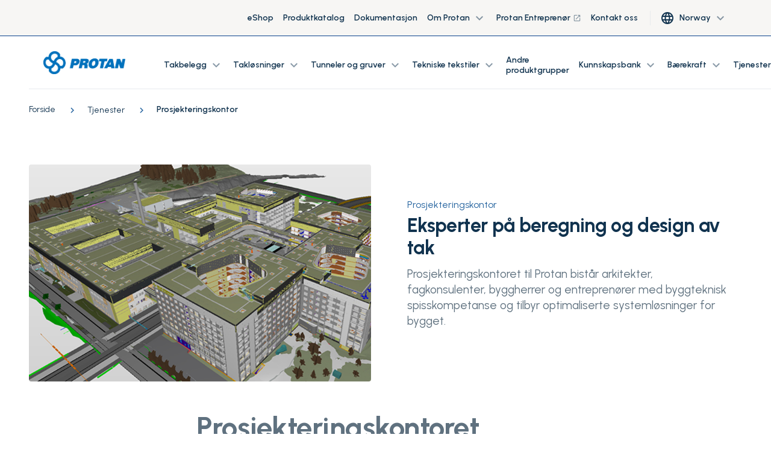

--- FILE ---
content_type: text/html; charset=utf-8
request_url: https://www.protan.no/tjenester/prosjekteringskontor/
body_size: 12146
content:

<!DOCTYPE html>
<html lang="no">
<head>
    <meta charset="utf-8" />
    <meta http-equiv="X-UA-Compatible" content="IE=10" />
    <meta name="viewport" content="width=device-width, initial-scale=1.0, user-scalable=no" />
    <title>Prosjekteringskontoret i Protan</title>

        <link rel="icon" href="/globalassets/favicon.ico" type="image/x-icon"/>

        <meta name="description" content="Prosjekteringskontoret bist&#xE5;r arkitekter, fagkonsulenter, byggherrer og entrepren&#xF8;rer med byggteknisk spisskompetanse og tilbyr systeml&#xF8;sninger for bygget." />


            <meta property="og:type" />
    
    
    <script>
!function(T,l,y){var S=T.location,k="script",D="instrumentationKey",C="ingestionendpoint",I="disableExceptionTracking",E="ai.device.",b="toLowerCase",w="crossOrigin",N="POST",e="appInsightsSDK",t=y.name||"appInsights";(y.name||T[e])&&(T[e]=t);var n=T[t]||function(d){var g=!1,f=!1,m={initialize:!0,queue:[],sv:"5",version:2,config:d};function v(e,t){var n={},a="Browser";return n[E+"id"]=a[b](),n[E+"type"]=a,n["ai.operation.name"]=S&&S.pathname||"_unknown_",n["ai.internal.sdkVersion"]="javascript:snippet_"+(m.sv||m.version),{time:function(){var e=new Date;function t(e){var t=""+e;return 1===t.length&&(t="0"+t),t}return e.getUTCFullYear()+"-"+t(1+e.getUTCMonth())+"-"+t(e.getUTCDate())+"T"+t(e.getUTCHours())+":"+t(e.getUTCMinutes())+":"+t(e.getUTCSeconds())+"."+((e.getUTCMilliseconds()/1e3).toFixed(3)+"").slice(2,5)+"Z"}(),iKey:e,name:"Microsoft.ApplicationInsights."+e.replace(/-/g,"")+"."+t,sampleRate:100,tags:n,data:{baseData:{ver:2}}}}var h=d.url||y.src;if(h){function a(e){var t,n,a,i,r,o,s,c,u,p,l;g=!0,m.queue=[],f||(f=!0,t=h,s=function(){var e={},t=d.connectionString;if(t)for(var n=t.split(";"),a=0;a<n.length;a++){var i=n[a].split("=");2===i.length&&(e[i[0][b]()]=i[1])}if(!e[C]){var r=e.endpointsuffix,o=r?e.location:null;e[C]="https://"+(o?o+".":"")+"dc."+(r||"services.visualstudio.com")}return e}(),c=s[D]||d[D]||"",u=s[C],p=u?u+"/v2/track":d.endpointUrl,(l=[]).push((n="SDK LOAD Failure: Failed to load Application Insights SDK script (See stack for details)",a=t,i=p,(o=(r=v(c,"Exception")).data).baseType="ExceptionData",o.baseData.exceptions=[{typeName:"SDKLoadFailed",message:n.replace(/\./g,"-"),hasFullStack:!1,stack:n+"\nSnippet failed to load ["+a+"] -- Telemetry is disabled\nHelp Link: https://go.microsoft.com/fwlink/?linkid=2128109\nHost: "+(S&&S.pathname||"_unknown_")+"\nEndpoint: "+i,parsedStack:[]}],r)),l.push(function(e,t,n,a){var i=v(c,"Message"),r=i.data;r.baseType="MessageData";var o=r.baseData;return o.message='AI (Internal): 99 message:"'+("SDK LOAD Failure: Failed to load Application Insights SDK script (See stack for details) ("+n+")").replace(/\"/g,"")+'"',o.properties={endpoint:a},i}(0,0,t,p)),function(e,t){if(JSON){var n=T.fetch;if(n&&!y.useXhr)n(t,{method:N,body:JSON.stringify(e),mode:"cors"});else if(XMLHttpRequest){var a=new XMLHttpRequest;a.open(N,t),a.setRequestHeader("Content-type","application/json"),a.send(JSON.stringify(e))}}}(l,p))}function i(e,t){f||setTimeout(function(){!t&&m.core||a()},500)}var e=function(){var n=l.createElement(k);n.src=h;var e=y[w];return!e&&""!==e||"undefined"==n[w]||(n[w]=e),n.onload=i,n.onerror=a,n.onreadystatechange=function(e,t){"loaded"!==n.readyState&&"complete"!==n.readyState||i(0,t)},n}();y.ld<0?l.getElementsByTagName("head")[0].appendChild(e):setTimeout(function(){l.getElementsByTagName(k)[0].parentNode.appendChild(e)},y.ld||0)}try{m.cookie=l.cookie}catch(p){}function t(e){for(;e.length;)!function(t){m[t]=function(){var e=arguments;g||m.queue.push(function(){m[t].apply(m,e)})}}(e.pop())}var n="track",r="TrackPage",o="TrackEvent";t([n+"Event",n+"PageView",n+"Exception",n+"Trace",n+"DependencyData",n+"Metric",n+"PageViewPerformance","start"+r,"stop"+r,"start"+o,"stop"+o,"addTelemetryInitializer","setAuthenticatedUserContext","clearAuthenticatedUserContext","flush"]),m.SeverityLevel={Verbose:0,Information:1,Warning:2,Error:3,Critical:4};var s=(d.extensionConfig||{}).ApplicationInsightsAnalytics||{};if(!0!==d[I]&&!0!==s[I]){var c="onerror";t(["_"+c]);var u=T[c];T[c]=function(e,t,n,a,i){var r=u&&u(e,t,n,a,i);return!0!==r&&m["_"+c]({message:e,url:t,lineNumber:n,columnNumber:a,error:i}),r},d.autoExceptionInstrumented=!0}return m}(y.cfg);function a(){y.onInit&&y.onInit(n)}(T[t]=n).queue&&0===n.queue.length?(n.queue.push(a),n.trackPageView({})):a()}(window,document,{src: "https://js.monitor.azure.com/scripts/b/ai.2.gbl.min.js", crossOrigin: "anonymous", cfg: {connectionString: 'InstrumentationKey=3a44413a-6d7f-43ab-9660-6df78d85e85e;IngestionEndpoint=https://northeurope-2.in.applicationinsights.azure.com/;LiveEndpoint=https://northeurope.livediagnostics.monitor.azure.com/;ApplicationId=939c3cb0-7d76-4fee-8ef9-48ce2ac1a28f', disableCookiesUsage: false }});
</script>

    
<link rel="stylesheet" href="/dist/css/stylesLayout.4969fc53d107979a90cc.css" media="all" />

    
<link rel="stylesheet" href="/dist/css/0.4969fc53d107979a90cc.css" media="none" onload="if(media!='all')media='all'"/>

<link rel="stylesheet" href="/dist/css/stylesVendor.4969fc53d107979a90cc.css" media="none" onload="if(media!='all')media='all'"/>

<link rel="stylesheet" href="/dist/css/stylesApp.4969fc53d107979a90cc.css" media="none" onload="if(media!='all')media='all'"/>

<link rel="stylesheet" href="/dist/css/fonts.4969fc53d107979a90cc.css" media="none" onload="if(media!='all')media='all'"/>


    <link rel="preconnect" href="https://fonts.googleapis.com">
    <link rel="preconnect" href="https://fonts.gstatic.com" crossorigin>
    <link
        rel="preload"
        href="https://fonts.googleapis.com/css2?family=Montserrat+Subrayada:wght@700&family=Urbanist:wght@400;600;700&display=swap"
        as="style"
        onload="this.onload=null;this.rel='stylesheet'">
    <noscript>
        <link
            href="https://fonts.googleapis.com/css2?family=Montserrat+Subrayada:wght@700&family=Urbanist:wght@400;600;700&display=swap"
            rel="stylesheet"
            type="text/css"
        />
    </noscript>

        <meta property="og:url" content="https://https://www.protan.no//tjenester/prosjekteringskontor/" />
        <link rel="canonical" href="https://https://www.protan.no//tjenester/prosjekteringskontor/">
    <!-- Google Tag Manager (noscript) -->
<noscript><iframe src="https://www.googletagmanager.com/ns.html?id=GTM-PRF848G"
height="0" width="0" style="display:none;visibility:hidden"></iframe></noscript>
<!-- End Google Tag Manager (noscript) -->
</head>

<body style="--scroll-offset: 0px">

  
    

    


<header id="header" class="header" ref="header" :class="{'header--filled': isScrolled || !isHero, 'header--white': isWhite, 'page--scrolled-60' : isScrolled && !hasAlertBanner, 'page--scrolled-120': isScrolled && hasAlertBanner}">
    <div class="header_secondary d-none d-md-flex">
        <div class="container-fluid">
            <ul class="header_nav header_nav--main nav">
                
<li class="header_nav-item nav-item dropdown">
<a class="nav-link" href="https://shop.protan.no/">
eShop
</a></li><li class="header_nav-item nav-item dropdown">
<a class="nav-link" href="/produkter/">
Produktkatalog
</a></li><li class="header_nav-item nav-item dropdown">
<a class="nav-link" href="/kunnskapsbank/dokumentasjon/">
Dokumentasjon
</a></li><li class="header_nav-item nav-item dropdown">

<div class="group-menu--desktop ">
    <a class="nav-link dropdown-toggle" data-toggle="dropdown" href="#" role="button" aria-expanded="false">
        Om Protan
        <span class="dropdown-toggle__icon material-icons-outlined">
            expand_more
        </span>
    </a>

    <ul class="group-menu__nav dropdown-menu">
        <li class="dropdown-item">
            
<div class="dropdown-item__div">
<a class="nav-link" href="/om-oss/">
Om oss
        <span class="nav-link__icon material-icons-outlined ml-1"></span>
</a></div><div class="dropdown-item__div">
<a class="nav-link" href="/om-oss/vare-sertifiseringer/">
V&#xE5;re sertifiseringer
</a></div><div class="dropdown-item__div">
<a class="nav-link" href="/om-oss/mot-vare-eksperter/">
M&#xF8;t v&#xE5;re eksperter
</a></div><div class="dropdown-item__div">
<a class="nav-link" href="/om-oss/historie/">
Protans historie
        <span class="nav-link__icon material-icons-outlined ml-1"></span>
</a></div><div class="dropdown-item__div">
<a class="nav-link" href="/om-oss/karriere/">
Karriere
        <span class="nav-link__icon material-icons-outlined ml-1"></span>
</a></div><div class="dropdown-item__div">
<a class="nav-link" href="/om-oss/konsernledelsen/">
Konsernledelsen
        <span class="nav-link__icon material-icons-outlined ml-1"></span>
</a></div><div class="dropdown-item__div">
<a class="nav-link" href="/om-oss/presserom/">
Presserom
        <span class="nav-link__icon material-icons-outlined ml-1"></span>
</a></div>
        </li>
        
    </ul>
    
</div>

<div class="group-menu--mobile">   
    <span class="nav-link nav-link--toggler" :class="{'is-active': nestedList === 'a886ed02-3052-4ca3-8ac4-c76439d66080'}"
          v-on:click="slideToggle('a886ed02-3052-4ca3-8ac4-c76439d66080')">
        Om Protan
        <span class="material-icons-outlined">
            expand_more
        </span>
    </span>
    <vue-slide-toggle :open="nestedList === 'a886ed02-3052-4ca3-8ac4-c76439d66080'" :duration="500" class="main_menu">
        <ul class="main-menu_list main-menu_list--nested">
            
<li class="header_nav-item nav-item dropdown">
<a class="nav-link" href="/om-oss/">
Om oss
        <span class="nav-link__icon material-icons-outlined ml-1"></span>
</a></li><li class="header_nav-item nav-item dropdown">
<a class="nav-link" href="/om-oss/vare-sertifiseringer/">
V&#xE5;re sertifiseringer
</a></li><li class="header_nav-item nav-item dropdown">
<a class="nav-link" href="/om-oss/mot-vare-eksperter/">
M&#xF8;t v&#xE5;re eksperter
</a></li><li class="header_nav-item nav-item dropdown">
<a class="nav-link" href="/om-oss/historie/">
Protans historie
        <span class="nav-link__icon material-icons-outlined ml-1"></span>
</a></li><li class="header_nav-item nav-item dropdown">
<a class="nav-link" href="/om-oss/karriere/">
Karriere
        <span class="nav-link__icon material-icons-outlined ml-1"></span>
</a></li><li class="header_nav-item nav-item dropdown">
<a class="nav-link" href="/om-oss/konsernledelsen/">
Konsernledelsen
        <span class="nav-link__icon material-icons-outlined ml-1"></span>
</a></li><li class="header_nav-item nav-item dropdown">
<a class="nav-link" href="/om-oss/presserom/">
Presserom
        <span class="nav-link__icon material-icons-outlined ml-1"></span>
</a></li>
        </ul>
    </vue-slide-toggle>

</div>
</li><li class="header_nav-item nav-item dropdown">
<a class="nav-link" href="https://www.protanentreprenor.no/">
Protan Entrepren&#xF8;r
        <span class="nav-link__icon material-icons-outlined ml-1">launch</span>
</a></li><li class="header_nav-item nav-item dropdown">
<a class="nav-link" href="/kontakt/">
Kontakt oss
        <span class="nav-link__icon material-icons-outlined ml-1"></span>
</a></li>
                
                    <li class="nav-item header__lang d-none d-lg-block">
                        <button type="button" class="btn nav-item_dropdown dropdown-toggle" data-toggle="dropdown" aria-haspopup="true" aria-expanded="false">
                            <span class="header_nav__icon material-icons-outlined">language</span>
                            <span class="ml-2">Norway</span>
                            <span class="dropdown-toggle__icon material-icons-outlined">
                                expand_more
                            </span>
                        </button>
                           <ul class="dropdown-menu">
                                   <li class="dropdown-item">
                                       <a class="nav-link" href="https://www.protan.com/services/project-design-office/">
                                           International
                                       </a>
                                   </li>
                                   <li class="dropdown-item">
                                       <a class="nav-link" href="/tjenester/prosjekteringskontor/">
                                           Norway
                                       </a>
                                   </li>
                                   <li class="dropdown-item">
                                       <a class="nav-link" href="https://www.protan.se/tjanster/prosjekteringskontor/">
                                           Sweden
                                       </a>
                                   </li>
                                   <li class="dropdown-item">
                                       <a class="nav-link" href="https://www.protan.pl/uslugi/biuro-projektowe/">
                                           Poland
                                       </a>
                                   </li>
                                   <li class="dropdown-item">
                                       <a class="nav-link" href="https://www.protan.es/">
                                           Spain
                                       </a>
                                   </li>
                                   <li class="dropdown-item">
                                       <a class="nav-link" href="https://www.protan.co.uk/services/project-design-office/">
                                           United Kingdom
                                       </a>
                                   </li>
                                   <li class="dropdown-item">
                                       <a class="nav-link" href="https://www.protan.de/dienstleitungen/buro-fur-projektdesign/">
                                           Germany
                                       </a>
                                   </li>
                                   <li class="dropdown-item">
                                       <a class="nav-link" href="https://www.protan.fi/">
                                           Finland
                                       </a>
                                   </li>
                                   <li class="dropdown-item">
                                       <a class="nav-link" href="https://www.protan.lt/">
                                           Lithuania
                                       </a>
                                   </li>
                                   <li class="dropdown-item">
                                       <a class="nav-link" href="https://www.protan-slovakia.sk/">
                                           Slovakia
                                       </a>
                                   </li>
                                   <li class="dropdown-item">
                                       <a class="nav-link" href="https://www.protantr.com/hizmetlerimiz/proje-tasarim-ofisi/">
                                           Turkey
                                       </a>
                                   </li>
                                   <li class="dropdown-item">
                                       <a class="nav-link" href="https://www.protan.dk/tjenester/projekt-design-kontor/">
                                           Denmark
                                       </a>
                                   </li>
                                   <li class="dropdown-item">
                                       <a class="nav-link" href="https://www.protan-hungary.hu/Szolgaltatasaink/projekttervezo-iroda/">
                                           Hungary
                                       </a>
                                   </li>
                           </ul>
                    </li>
            </ul>
        </div>
    </div>

    <div class="header_container container-fluid">

        <a href="/" class="header_logo">
            <img class="header_logo-image inject-me" src="/globalassets/protan-logo_update.png" alt="Protan logo" loading="lazy"/>
        </a>

        <ul class="header_nav header_nav--main nav d-none d-lg-flex">
            
<li class="header_nav-item nav-item dropdown">

<div class="group-menu--desktop ">
    <a class="nav-link dropdown-toggle" data-toggle="dropdown" href="#" role="button" aria-expanded="false">
        Takbelegg
        <span class="dropdown-toggle__icon material-icons-outlined">
            expand_more
        </span>
    </a>

    <ul class="group-menu__nav dropdown-menu">
        <li class="dropdown-item">
            
<div class="dropdown-item__div">
<a class="nav-link" href="/takbelegg/">
Utforsk v&#xE5;re takbelegg
</a></div><div class="dropdown-item__div">
<a class="nav-link" href="/takbelegg/pvc-takbelegg/">
PVC takbelegg og membraner
</a></div><div class="dropdown-item__div">
<a class="nav-link" href="/takbelegg/tpo-takbelegg/">
FPO/TPO takbelegg
</a></div><div class="dropdown-item__div">
<a class="nav-link" href="/takbelegg/atb-takbelegg/">
ATB takbelegg
</a></div>
        </li>
        
    </ul>
    
</div>

<div class="group-menu--mobile">   
    <span class="nav-link nav-link--toggler" :class="{'is-active': nestedList === 'ec753869-d2e0-47ee-8837-49ade159ad7a'}"
          v-on:click="slideToggle('ec753869-d2e0-47ee-8837-49ade159ad7a')">
        Takbelegg
        <span class="material-icons-outlined">
            expand_more
        </span>
    </span>
    <vue-slide-toggle :open="nestedList === 'ec753869-d2e0-47ee-8837-49ade159ad7a'" :duration="500" class="main_menu">
        <ul class="main-menu_list main-menu_list--nested">
            
<li class="header_nav-item nav-item dropdown">
<a class="nav-link" href="/takbelegg/">
Utforsk v&#xE5;re takbelegg
</a></li><li class="header_nav-item nav-item dropdown">
<a class="nav-link" href="/takbelegg/pvc-takbelegg/">
PVC takbelegg og membraner
</a></li><li class="header_nav-item nav-item dropdown">
<a class="nav-link" href="/takbelegg/tpo-takbelegg/">
FPO/TPO takbelegg
</a></li><li class="header_nav-item nav-item dropdown">
<a class="nav-link" href="/takbelegg/atb-takbelegg/">
ATB takbelegg
</a></li>
        </ul>
    </vue-slide-toggle>

</div>
</li><li class="header_nav-item nav-item dropdown">

<div class="group-menu--desktop ">
    <a class="nav-link dropdown-toggle" data-toggle="dropdown" href="#" role="button" aria-expanded="false">
        Takl&#xF8;sninger
        <span class="dropdown-toggle__icon material-icons-outlined">
            expand_more
        </span>
    </a>

    <ul class="group-menu__nav dropdown-menu">
        <li class="dropdown-item">
            
<div class="dropdown-item__div">
<a class="nav-link" href="/taklosninger/">
Utforsk takl&#xF8;sninger
</a></div><div class="dropdown-item__div">
<a class="nav-link" href="/taklosninger/eksponerte-tak/">
Eksponerte tak
</a></div><div class="dropdown-item__div">
<a class="nav-link" href="/taklosninger/gronne-tak/">
Gr&#xF8;nne tak
</a></div><div class="dropdown-item__div">
<a class="nav-link" href="/taklosninger/overvannshandtering/">
Overvannsh&#xE5;ndtering
</a></div><div class="dropdown-item__div">
<a class="nav-link" href="/taklosninger/cool-roof/">
Cool Roof
</a></div><div class="dropdown-item__div">
<a class="nav-link" href="/taklosninger/solar-roof/">
Solar Roof
</a></div><div class="dropdown-item__div">
<a class="nav-link" href="/taklosninger/vakuumtak/">
Vakuumtak
</a></div><div class="dropdown-item__div">
<a class="nav-link" href="/taklosninger/ballasterte-tak/">
Ballasterte tak
</a></div><div class="dropdown-item__div">
<a class="nav-link" href="/taklosninger/designtak/">
Designtak
</a></div><div class="dropdown-item__div">
<a class="nav-link" href="/taklosninger/radonsperre/">
Radonmembran
</a></div><div class="dropdown-item__div">
<a class="nav-link" href="/taklosninger/rehabilitering/">
Rehabilitering
</a></div><div class="dropdown-item__div">
<a class="nav-link" href="/referanseprosjekter-tak/">
Referanseprosjekt
</a></div>
        </li>
        
    </ul>
    
</div>

<div class="group-menu--mobile">   
    <span class="nav-link nav-link--toggler" :class="{'is-active': nestedList === '7a942184-e1f6-4a89-8635-a30777fac55c'}"
          v-on:click="slideToggle('7a942184-e1f6-4a89-8635-a30777fac55c')">
        Takl&#xF8;sninger
        <span class="material-icons-outlined">
            expand_more
        </span>
    </span>
    <vue-slide-toggle :open="nestedList === '7a942184-e1f6-4a89-8635-a30777fac55c'" :duration="500" class="main_menu">
        <ul class="main-menu_list main-menu_list--nested">
            
<li class="header_nav-item nav-item dropdown">
<a class="nav-link" href="/taklosninger/">
Utforsk takl&#xF8;sninger
</a></li><li class="header_nav-item nav-item dropdown">
<a class="nav-link" href="/taklosninger/eksponerte-tak/">
Eksponerte tak
</a></li><li class="header_nav-item nav-item dropdown">
<a class="nav-link" href="/taklosninger/gronne-tak/">
Gr&#xF8;nne tak
</a></li><li class="header_nav-item nav-item dropdown">
<a class="nav-link" href="/taklosninger/overvannshandtering/">
Overvannsh&#xE5;ndtering
</a></li><li class="header_nav-item nav-item dropdown">
<a class="nav-link" href="/taklosninger/cool-roof/">
Cool Roof
</a></li><li class="header_nav-item nav-item dropdown">
<a class="nav-link" href="/taklosninger/solar-roof/">
Solar Roof
</a></li><li class="header_nav-item nav-item dropdown">
<a class="nav-link" href="/taklosninger/vakuumtak/">
Vakuumtak
</a></li><li class="header_nav-item nav-item dropdown">
<a class="nav-link" href="/taklosninger/ballasterte-tak/">
Ballasterte tak
</a></li><li class="header_nav-item nav-item dropdown">
<a class="nav-link" href="/taklosninger/designtak/">
Designtak
</a></li><li class="header_nav-item nav-item dropdown">
<a class="nav-link" href="/taklosninger/radonsperre/">
Radonmembran
</a></li><li class="header_nav-item nav-item dropdown">
<a class="nav-link" href="/taklosninger/rehabilitering/">
Rehabilitering
</a></li><li class="header_nav-item nav-item dropdown">
<a class="nav-link" href="/referanseprosjekter-tak/">
Referanseprosjekt
</a></li>
        </ul>
    </vue-slide-toggle>

</div>
</li><li class="header_nav-item nav-item dropdown">

<div class="group-menu--desktop ">
    <a class="nav-link dropdown-toggle" data-toggle="dropdown" href="#" role="button" aria-expanded="false">
        Tunneler og gruver
        <span class="dropdown-toggle__icon material-icons-outlined">
            expand_more
        </span>
    </a>

    <ul class="group-menu__nav dropdown-menu">
        <li class="dropdown-item">
            
<div class="dropdown-item__div">
<a class="nav-link" href="/gruver-og-tunneler/">
Utforsk Tunneler og gruver
</a></div><div class="dropdown-item__div">
<a class="nav-link" href="/gruver-og-tunneler/ventiflex-ventilasjonssystemer/">
Ventilasjonssystemer
</a></div><div class="dropdown-item__div">
<a class="nav-link" href="/gruver-og-tunneler/infraplan-vannsikringssystem/">
Vannsikringssystem
</a></div><div class="dropdown-item__div">
<a class="nav-link" href="/referanseprosjekter-tunneler-og-gruver/">
Referanseprosjekter
</a></div>
        </li>
        
    </ul>
    
</div>

<div class="group-menu--mobile">   
    <span class="nav-link nav-link--toggler" :class="{'is-active': nestedList === 'f9212a96-3d9d-4c67-a4b0-3626d4bdeb37'}"
          v-on:click="slideToggle('f9212a96-3d9d-4c67-a4b0-3626d4bdeb37')">
        Tunneler og gruver
        <span class="material-icons-outlined">
            expand_more
        </span>
    </span>
    <vue-slide-toggle :open="nestedList === 'f9212a96-3d9d-4c67-a4b0-3626d4bdeb37'" :duration="500" class="main_menu">
        <ul class="main-menu_list main-menu_list--nested">
            
<li class="header_nav-item nav-item dropdown">
<a class="nav-link" href="/gruver-og-tunneler/">
Utforsk Tunneler og gruver
</a></li><li class="header_nav-item nav-item dropdown">
<a class="nav-link" href="/gruver-og-tunneler/ventiflex-ventilasjonssystemer/">
Ventilasjonssystemer
</a></li><li class="header_nav-item nav-item dropdown">
<a class="nav-link" href="/gruver-og-tunneler/infraplan-vannsikringssystem/">
Vannsikringssystem
</a></li><li class="header_nav-item nav-item dropdown">
<a class="nav-link" href="/referanseprosjekter-tunneler-og-gruver/">
Referanseprosjekter
</a></li>
        </ul>
    </vue-slide-toggle>

</div>
</li><li class="header_nav-item nav-item dropdown">

<div class="group-menu--desktop ">
    <a class="nav-link dropdown-toggle" data-toggle="dropdown" href="#" role="button" aria-expanded="false">
        Tekniske tekstiler
        <span class="dropdown-toggle__icon material-icons-outlined">
            expand_more
        </span>
    </a>

    <ul class="group-menu__nav dropdown-menu">
        <li class="dropdown-item">
            
<div class="dropdown-item__div">
<a class="nav-link" href="/tekniske-tekstiler/">
Utforsk Tekniske tekstiler
</a></div><div class="dropdown-item__div">
<a class="nav-link" href="/produkter/tekniske-tekstiler/">
PVC-tekstiler
</a></div><div class="dropdown-item__div">
<a class="nav-link" href="/tekniske-tekstiler/bruksomrader/skreddersydd/">
Konfeksjonering PVC-membraner
</a></div><div class="dropdown-item__div">
<a class="nav-link" href="/referanseprosjekter-tekniske-tekstiler/">
Referanseprosjekter
</a></div>
        </li>
        
    </ul>
    
</div>

<div class="group-menu--mobile">   
    <span class="nav-link nav-link--toggler" :class="{'is-active': nestedList === 'f0762c70-63ac-4b51-8810-bba0d75b5d01'}"
          v-on:click="slideToggle('f0762c70-63ac-4b51-8810-bba0d75b5d01')">
        Tekniske tekstiler
        <span class="material-icons-outlined">
            expand_more
        </span>
    </span>
    <vue-slide-toggle :open="nestedList === 'f0762c70-63ac-4b51-8810-bba0d75b5d01'" :duration="500" class="main_menu">
        <ul class="main-menu_list main-menu_list--nested">
            
<li class="header_nav-item nav-item dropdown">
<a class="nav-link" href="/tekniske-tekstiler/">
Utforsk Tekniske tekstiler
</a></li><li class="header_nav-item nav-item dropdown">
<a class="nav-link" href="/produkter/tekniske-tekstiler/">
PVC-tekstiler
</a></li><li class="header_nav-item nav-item dropdown">
<a class="nav-link" href="/tekniske-tekstiler/bruksomrader/skreddersydd/">
Konfeksjonering PVC-membraner
</a></li><li class="header_nav-item nav-item dropdown">
<a class="nav-link" href="/referanseprosjekter-tekniske-tekstiler/">
Referanseprosjekter
</a></li>
        </ul>
    </vue-slide-toggle>

</div>
</li><li class="header_nav-item nav-item dropdown">
<a class="nav-link" href="/andre-produktgrupper/">
Andre produktgrupper
</a></li><li class="header_nav-item nav-item dropdown">

<div class="group-menu--desktop ">
    <a class="nav-link dropdown-toggle" data-toggle="dropdown" href="#" role="button" aria-expanded="false">
        Kunnskapsbank
        <span class="dropdown-toggle__icon material-icons-outlined">
            expand_more
        </span>
    </a>

    <ul class="group-menu__nav dropdown-menu">
        <li class="dropdown-item">
            
<div class="dropdown-item__div">
<a class="nav-link" href="/kunnskapsbank/">
Utforsk v&#xE5;r kunnskapsbank
</a></div><div class="dropdown-item__div">
<a class="nav-link" href="/kunnskapsbank/arkitekt-ressurser/">
For arkitekten
</a></div><div class="dropdown-item__div">
<a class="nav-link" href="/kunnskapsbank/tekniske-tegninger/">
Tekniske tegninger
</a></div><div class="dropdown-item__div">
<a class="nav-link" href="/kunnskapsbank/dokumentasjon/">
Dokumentasjon
</a></div><div class="dropdown-item__div">
<a class="nav-link" href="/kunnskapsbank/protans-laboratorier/">
Protans laboratorier
</a></div><div class="dropdown-item__div">
<a class="nav-link" href="/kunnskapsbank/research-and-development-hos-protan/">
R&amp;D hos Protan
</a></div><div class="dropdown-item__div">
<a class="nav-link" href="/kunnskapsbank/seminarer/">
Seminarer
</a></div><div class="dropdown-item__div">
<a class="nav-link" href="/kunnskapsbank/takskolen/">
Takskolen
</a></div>
        </li>
        
    </ul>
    
</div>

<div class="group-menu--mobile">   
    <span class="nav-link nav-link--toggler" :class="{'is-active': nestedList === '8e0ceefb-1a65-4941-bf4b-11773b562137'}"
          v-on:click="slideToggle('8e0ceefb-1a65-4941-bf4b-11773b562137')">
        Kunnskapsbank
        <span class="material-icons-outlined">
            expand_more
        </span>
    </span>
    <vue-slide-toggle :open="nestedList === '8e0ceefb-1a65-4941-bf4b-11773b562137'" :duration="500" class="main_menu">
        <ul class="main-menu_list main-menu_list--nested">
            
<li class="header_nav-item nav-item dropdown">
<a class="nav-link" href="/kunnskapsbank/">
Utforsk v&#xE5;r kunnskapsbank
</a></li><li class="header_nav-item nav-item dropdown">
<a class="nav-link" href="/kunnskapsbank/arkitekt-ressurser/">
For arkitekten
</a></li><li class="header_nav-item nav-item dropdown">
<a class="nav-link" href="/kunnskapsbank/tekniske-tegninger/">
Tekniske tegninger
</a></li><li class="header_nav-item nav-item dropdown">
<a class="nav-link" href="/kunnskapsbank/dokumentasjon/">
Dokumentasjon
</a></li><li class="header_nav-item nav-item dropdown">
<a class="nav-link" href="/kunnskapsbank/protans-laboratorier/">
Protans laboratorier
</a></li><li class="header_nav-item nav-item dropdown">
<a class="nav-link" href="/kunnskapsbank/research-and-development-hos-protan/">
R&amp;D hos Protan
</a></li><li class="header_nav-item nav-item dropdown">
<a class="nav-link" href="/kunnskapsbank/seminarer/">
Seminarer
</a></li><li class="header_nav-item nav-item dropdown">
<a class="nav-link" href="/kunnskapsbank/takskolen/">
Takskolen
</a></li>
        </ul>
    </vue-slide-toggle>

</div>
</li><li class="header_nav-item nav-item dropdown">

<div class="group-menu--desktop ">
    <a class="nav-link dropdown-toggle" data-toggle="dropdown" href="#" role="button" aria-expanded="false">
        B&#xE6;rekraft
        <span class="dropdown-toggle__icon material-icons-outlined">
            expand_more
        </span>
    </a>

    <ul class="group-menu__nav dropdown-menu">
        <li class="dropdown-item">
            
<div class="dropdown-item__div">
<a class="nav-link" href="/barekraft/">
Om b&#xE6;rekraft i Protan
</a></div><div class="dropdown-item__div">
<a class="nav-link" href="/barekraft/procycle/">
PROcycle - retur av avfall
</a></div><div class="dropdown-item__div">
<a class="nav-link" href="/barekraft/klima-og-miljo/">
Klima og milj&#xF8;
</a></div><div class="dropdown-item__div">
<a class="nav-link" href="/barekraft/breeam-nor/">
BREEAM-NOR
</a></div><div class="dropdown-item__div">
<a class="nav-link" href="/om-oss/etiske-retningslinjer/">
Etiske retningslinjer
</a></div><div class="dropdown-item__div">
<a class="nav-link" href="/om-oss/hms/">
Helse, milj&#xF8; og sikkerhet
</a></div><div class="dropdown-item__div">
<a class="nav-link" href="/om-oss/mangfold/">
Mangfold, likestilling og inkludering
</a></div><div class="dropdown-item__div">
<a class="nav-link" href="/barekraft/apenhetsloven/">
Menneskerettigheter og ansvarlig innkj&#xF8;p
</a></div>
        </li>
        
    </ul>
    
</div>

<div class="group-menu--mobile">   
    <span class="nav-link nav-link--toggler" :class="{'is-active': nestedList === 'e2d6b887-a919-4684-9b0d-8cc564c9c77e'}"
          v-on:click="slideToggle('e2d6b887-a919-4684-9b0d-8cc564c9c77e')">
        B&#xE6;rekraft
        <span class="material-icons-outlined">
            expand_more
        </span>
    </span>
    <vue-slide-toggle :open="nestedList === 'e2d6b887-a919-4684-9b0d-8cc564c9c77e'" :duration="500" class="main_menu">
        <ul class="main-menu_list main-menu_list--nested">
            
<li class="header_nav-item nav-item dropdown">
<a class="nav-link" href="/barekraft/">
Om b&#xE6;rekraft i Protan
</a></li><li class="header_nav-item nav-item dropdown">
<a class="nav-link" href="/barekraft/procycle/">
PROcycle - retur av avfall
</a></li><li class="header_nav-item nav-item dropdown">
<a class="nav-link" href="/barekraft/klima-og-miljo/">
Klima og milj&#xF8;
</a></li><li class="header_nav-item nav-item dropdown">
<a class="nav-link" href="/barekraft/breeam-nor/">
BREEAM-NOR
</a></li><li class="header_nav-item nav-item dropdown">
<a class="nav-link" href="/om-oss/etiske-retningslinjer/">
Etiske retningslinjer
</a></li><li class="header_nav-item nav-item dropdown">
<a class="nav-link" href="/om-oss/hms/">
Helse, milj&#xF8; og sikkerhet
</a></li><li class="header_nav-item nav-item dropdown">
<a class="nav-link" href="/om-oss/mangfold/">
Mangfold, likestilling og inkludering
</a></li><li class="header_nav-item nav-item dropdown">
<a class="nav-link" href="/barekraft/apenhetsloven/">
Menneskerettigheter og ansvarlig innkj&#xF8;p
</a></li>
        </ul>
    </vue-slide-toggle>

</div>
</li><li class="header_nav-item nav-item dropdown">

<div class="group-menu--desktop ">
    <a class="nav-link dropdown-toggle" data-toggle="dropdown" href="#" role="button" aria-expanded="false">
        Tjenester
        <span class="dropdown-toggle__icon material-icons-outlined">
            expand_more
        </span>
    </a>

    <ul class="group-menu__nav dropdown-menu">
        <li class="dropdown-item">
            
<div class="dropdown-item__div">
<a class="nav-link" href="/tjenester/">
V&#xE5;re tjenester 
</a></div><div class="dropdown-item__div">
<a class="nav-link" href="/tjenester/takforvaltning/">
Takforvaltning
</a></div><div class="dropdown-item__div">
<a class="nav-link" href="/tjenester/prosjekteringskontor/">
Prosjekteringskontor
</a></div><div class="dropdown-item__div">
<a class="nav-link" href="/tjenester/finn-taktekker/">
Finn takentrepren&#xF8;r
</a></div><div class="dropdown-item__div">
<a class="nav-link" href="/tjenester/finn-distributor/">
Finn distribut&#xF8;r
</a></div>
        </li>
        
    </ul>
    
</div>

<div class="group-menu--mobile">   
    <span class="nav-link nav-link--toggler" :class="{'is-active': nestedList === '199c18a5-f808-46cb-96c4-d82bdf40edee'}"
          v-on:click="slideToggle('199c18a5-f808-46cb-96c4-d82bdf40edee')">
        Tjenester
        <span class="material-icons-outlined">
            expand_more
        </span>
    </span>
    <vue-slide-toggle :open="nestedList === '199c18a5-f808-46cb-96c4-d82bdf40edee'" :duration="500" class="main_menu">
        <ul class="main-menu_list main-menu_list--nested">
            
<li class="header_nav-item nav-item dropdown">
<a class="nav-link" href="/tjenester/">
V&#xE5;re tjenester 
</a></li><li class="header_nav-item nav-item dropdown">
<a class="nav-link" href="/tjenester/takforvaltning/">
Takforvaltning
</a></li><li class="header_nav-item nav-item dropdown">
<a class="nav-link" href="/tjenester/prosjekteringskontor/">
Prosjekteringskontor
</a></li><li class="header_nav-item nav-item dropdown">
<a class="nav-link" href="/tjenester/finn-taktekker/">
Finn takentrepren&#xF8;r
</a></li><li class="header_nav-item nav-item dropdown">
<a class="nav-link" href="/tjenester/finn-distributor/">
Finn distribut&#xF8;r
</a></li>
        </ul>
    </vue-slide-toggle>

</div>
</li>

            <li class="nav-item header_search" :class="{'active': isSearchOpen}">
                <div class="header_search-panel">
                    <input type="text" v-model="query" class="form-control header_search-input"
                           v-on:keyup.enter="searchProducts('/sok/')" ref="searchInput1">
                    <button class="header_search-btn" v-on:click="searchProducts('/sok/')">
                        <span class="header_search-icon  material-icons-outlined">search</span>
                    </button>
                </div>
                <button class="header_search-toggle" v-on:click="searchToggle()">
                    <span class="header_nav__icon material-icons-outlined">search</span>
                </button>
            </li>
        </ul>


        <ul class="header_nav header_nav--user nav" :class="{'header_nav--search': isSearchOpen}">

            <li class="nav-item header_search d-lg-none" :class="{'active': isSearchOpen}">
                <div class="header_search-panel">
                    <input type="text" v-model="query" class="form-control header_search-input"
                           v-on:keyup.enter="searchProducts('/sok/')" ref="searchInput2">
                    <button class="header_search-btn" v-on:click="searchProducts('/sok/')">
                        <span class="header_search-icon header_nav__icon material-icons-outlined">search</span>
                    </button>
                </div>
                <button class="header_search-toggle" v-on:click="searchToggle()">
                    <span v-if="!isSearchOpen" class="header_search-icon header_nav__icon material-icons-outlined">search</span>
                </button>
            </li>
        </ul>


        <div class="main-menu_nav d-lg-none">
            <div class="main-menu_toggler hamburger" :class="{'is-active': isOpen}" v-on:click="toggleMenu">
                <div class="hamburger-box">
                    <div class="hamburger-inner"></div>
                </div>
            </div>
            <div class="main-menu" :class="{'is-active': isOpen}">
                <div class="main-menu_scrolling-box">
                    <div class="container-fluid d-flex flex-column">
                        <ul class="main-menu_list main-menu_list--area">
                            
<li class="main-menu_list-item">

<div class="group-menu--desktop ">
    <a class="nav-link dropdown-toggle" data-toggle="dropdown" href="#" role="button" aria-expanded="false">
        Takbelegg
        <span class="dropdown-toggle__icon material-icons-outlined">
            expand_more
        </span>
    </a>

    <ul class="group-menu__nav dropdown-menu">
        <li class="dropdown-item">
            
<div class="dropdown-item__div">
<a class="nav-link" href="/takbelegg/">
Utforsk v&#xE5;re takbelegg
</a></div><div class="dropdown-item__div">
<a class="nav-link" href="/takbelegg/pvc-takbelegg/">
PVC takbelegg og membraner
</a></div><div class="dropdown-item__div">
<a class="nav-link" href="/takbelegg/tpo-takbelegg/">
FPO/TPO takbelegg
</a></div><div class="dropdown-item__div">
<a class="nav-link" href="/takbelegg/atb-takbelegg/">
ATB takbelegg
</a></div>
        </li>
        
    </ul>
    
</div>

<div class="group-menu--mobile">   
    <span class="nav-link nav-link--toggler" :class="{'is-active': nestedList === 'ec753869-d2e0-47ee-8837-49ade159ad7a'}"
          v-on:click="slideToggle('ec753869-d2e0-47ee-8837-49ade159ad7a')">
        Takbelegg
        <span class="material-icons-outlined">
            expand_more
        </span>
    </span>
    <vue-slide-toggle :open="nestedList === 'ec753869-d2e0-47ee-8837-49ade159ad7a'" :duration="500" class="main_menu">
        <ul class="main-menu_list main-menu_list--nested">
            
<li class="main-menu_list-item">
<a class="nav-link" href="/takbelegg/">
Utforsk v&#xE5;re takbelegg
</a></li><li class="main-menu_list-item">
<a class="nav-link" href="/takbelegg/pvc-takbelegg/">
PVC takbelegg og membraner
</a></li><li class="main-menu_list-item">
<a class="nav-link" href="/takbelegg/tpo-takbelegg/">
FPO/TPO takbelegg
</a></li><li class="main-menu_list-item">
<a class="nav-link" href="/takbelegg/atb-takbelegg/">
ATB takbelegg
</a></li>
        </ul>
    </vue-slide-toggle>

</div>
</li><li class="main-menu_list-item">

<div class="group-menu--desktop ">
    <a class="nav-link dropdown-toggle" data-toggle="dropdown" href="#" role="button" aria-expanded="false">
        Takl&#xF8;sninger
        <span class="dropdown-toggle__icon material-icons-outlined">
            expand_more
        </span>
    </a>

    <ul class="group-menu__nav dropdown-menu">
        <li class="dropdown-item">
            
<div class="dropdown-item__div">
<a class="nav-link" href="/taklosninger/">
Utforsk takl&#xF8;sninger
</a></div><div class="dropdown-item__div">
<a class="nav-link" href="/taklosninger/eksponerte-tak/">
Eksponerte tak
</a></div><div class="dropdown-item__div">
<a class="nav-link" href="/taklosninger/gronne-tak/">
Gr&#xF8;nne tak
</a></div><div class="dropdown-item__div">
<a class="nav-link" href="/taklosninger/overvannshandtering/">
Overvannsh&#xE5;ndtering
</a></div><div class="dropdown-item__div">
<a class="nav-link" href="/taklosninger/cool-roof/">
Cool Roof
</a></div><div class="dropdown-item__div">
<a class="nav-link" href="/taklosninger/solar-roof/">
Solar Roof
</a></div><div class="dropdown-item__div">
<a class="nav-link" href="/taklosninger/vakuumtak/">
Vakuumtak
</a></div><div class="dropdown-item__div">
<a class="nav-link" href="/taklosninger/ballasterte-tak/">
Ballasterte tak
</a></div><div class="dropdown-item__div">
<a class="nav-link" href="/taklosninger/designtak/">
Designtak
</a></div><div class="dropdown-item__div">
<a class="nav-link" href="/taklosninger/radonsperre/">
Radonmembran
</a></div><div class="dropdown-item__div">
<a class="nav-link" href="/taklosninger/rehabilitering/">
Rehabilitering
</a></div><div class="dropdown-item__div">
<a class="nav-link" href="/referanseprosjekter-tak/">
Referanseprosjekt
</a></div>
        </li>
        
    </ul>
    
</div>

<div class="group-menu--mobile">   
    <span class="nav-link nav-link--toggler" :class="{'is-active': nestedList === '7a942184-e1f6-4a89-8635-a30777fac55c'}"
          v-on:click="slideToggle('7a942184-e1f6-4a89-8635-a30777fac55c')">
        Takl&#xF8;sninger
        <span class="material-icons-outlined">
            expand_more
        </span>
    </span>
    <vue-slide-toggle :open="nestedList === '7a942184-e1f6-4a89-8635-a30777fac55c'" :duration="500" class="main_menu">
        <ul class="main-menu_list main-menu_list--nested">
            
<li class="main-menu_list-item">
<a class="nav-link" href="/taklosninger/">
Utforsk takl&#xF8;sninger
</a></li><li class="main-menu_list-item">
<a class="nav-link" href="/taklosninger/eksponerte-tak/">
Eksponerte tak
</a></li><li class="main-menu_list-item">
<a class="nav-link" href="/taklosninger/gronne-tak/">
Gr&#xF8;nne tak
</a></li><li class="main-menu_list-item">
<a class="nav-link" href="/taklosninger/overvannshandtering/">
Overvannsh&#xE5;ndtering
</a></li><li class="main-menu_list-item">
<a class="nav-link" href="/taklosninger/cool-roof/">
Cool Roof
</a></li><li class="main-menu_list-item">
<a class="nav-link" href="/taklosninger/solar-roof/">
Solar Roof
</a></li><li class="main-menu_list-item">
<a class="nav-link" href="/taklosninger/vakuumtak/">
Vakuumtak
</a></li><li class="main-menu_list-item">
<a class="nav-link" href="/taklosninger/ballasterte-tak/">
Ballasterte tak
</a></li><li class="main-menu_list-item">
<a class="nav-link" href="/taklosninger/designtak/">
Designtak
</a></li><li class="main-menu_list-item">
<a class="nav-link" href="/taklosninger/radonsperre/">
Radonmembran
</a></li><li class="main-menu_list-item">
<a class="nav-link" href="/taklosninger/rehabilitering/">
Rehabilitering
</a></li><li class="main-menu_list-item">
<a class="nav-link" href="/referanseprosjekter-tak/">
Referanseprosjekt
</a></li>
        </ul>
    </vue-slide-toggle>

</div>
</li><li class="main-menu_list-item">

<div class="group-menu--desktop ">
    <a class="nav-link dropdown-toggle" data-toggle="dropdown" href="#" role="button" aria-expanded="false">
        Tunneler og gruver
        <span class="dropdown-toggle__icon material-icons-outlined">
            expand_more
        </span>
    </a>

    <ul class="group-menu__nav dropdown-menu">
        <li class="dropdown-item">
            
<div class="dropdown-item__div">
<a class="nav-link" href="/gruver-og-tunneler/">
Utforsk Tunneler og gruver
</a></div><div class="dropdown-item__div">
<a class="nav-link" href="/gruver-og-tunneler/ventiflex-ventilasjonssystemer/">
Ventilasjonssystemer
</a></div><div class="dropdown-item__div">
<a class="nav-link" href="/gruver-og-tunneler/infraplan-vannsikringssystem/">
Vannsikringssystem
</a></div><div class="dropdown-item__div">
<a class="nav-link" href="/referanseprosjekter-tunneler-og-gruver/">
Referanseprosjekter
</a></div>
        </li>
        
    </ul>
    
</div>

<div class="group-menu--mobile">   
    <span class="nav-link nav-link--toggler" :class="{'is-active': nestedList === 'f9212a96-3d9d-4c67-a4b0-3626d4bdeb37'}"
          v-on:click="slideToggle('f9212a96-3d9d-4c67-a4b0-3626d4bdeb37')">
        Tunneler og gruver
        <span class="material-icons-outlined">
            expand_more
        </span>
    </span>
    <vue-slide-toggle :open="nestedList === 'f9212a96-3d9d-4c67-a4b0-3626d4bdeb37'" :duration="500" class="main_menu">
        <ul class="main-menu_list main-menu_list--nested">
            
<li class="main-menu_list-item">
<a class="nav-link" href="/gruver-og-tunneler/">
Utforsk Tunneler og gruver
</a></li><li class="main-menu_list-item">
<a class="nav-link" href="/gruver-og-tunneler/ventiflex-ventilasjonssystemer/">
Ventilasjonssystemer
</a></li><li class="main-menu_list-item">
<a class="nav-link" href="/gruver-og-tunneler/infraplan-vannsikringssystem/">
Vannsikringssystem
</a></li><li class="main-menu_list-item">
<a class="nav-link" href="/referanseprosjekter-tunneler-og-gruver/">
Referanseprosjekter
</a></li>
        </ul>
    </vue-slide-toggle>

</div>
</li><li class="main-menu_list-item">

<div class="group-menu--desktop ">
    <a class="nav-link dropdown-toggle" data-toggle="dropdown" href="#" role="button" aria-expanded="false">
        Tekniske tekstiler
        <span class="dropdown-toggle__icon material-icons-outlined">
            expand_more
        </span>
    </a>

    <ul class="group-menu__nav dropdown-menu">
        <li class="dropdown-item">
            
<div class="dropdown-item__div">
<a class="nav-link" href="/tekniske-tekstiler/">
Utforsk Tekniske tekstiler
</a></div><div class="dropdown-item__div">
<a class="nav-link" href="/produkter/tekniske-tekstiler/">
PVC-tekstiler
</a></div><div class="dropdown-item__div">
<a class="nav-link" href="/tekniske-tekstiler/bruksomrader/skreddersydd/">
Konfeksjonering PVC-membraner
</a></div><div class="dropdown-item__div">
<a class="nav-link" href="/referanseprosjekter-tekniske-tekstiler/">
Referanseprosjekter
</a></div>
        </li>
        
    </ul>
    
</div>

<div class="group-menu--mobile">   
    <span class="nav-link nav-link--toggler" :class="{'is-active': nestedList === 'f0762c70-63ac-4b51-8810-bba0d75b5d01'}"
          v-on:click="slideToggle('f0762c70-63ac-4b51-8810-bba0d75b5d01')">
        Tekniske tekstiler
        <span class="material-icons-outlined">
            expand_more
        </span>
    </span>
    <vue-slide-toggle :open="nestedList === 'f0762c70-63ac-4b51-8810-bba0d75b5d01'" :duration="500" class="main_menu">
        <ul class="main-menu_list main-menu_list--nested">
            
<li class="main-menu_list-item">
<a class="nav-link" href="/tekniske-tekstiler/">
Utforsk Tekniske tekstiler
</a></li><li class="main-menu_list-item">
<a class="nav-link" href="/produkter/tekniske-tekstiler/">
PVC-tekstiler
</a></li><li class="main-menu_list-item">
<a class="nav-link" href="/tekniske-tekstiler/bruksomrader/skreddersydd/">
Konfeksjonering PVC-membraner
</a></li><li class="main-menu_list-item">
<a class="nav-link" href="/referanseprosjekter-tekniske-tekstiler/">
Referanseprosjekter
</a></li>
        </ul>
    </vue-slide-toggle>

</div>
</li><li class="main-menu_list-item">
<a class="nav-link" href="/andre-produktgrupper/">
Andre produktgrupper
</a></li><li class="main-menu_list-item">

<div class="group-menu--desktop ">
    <a class="nav-link dropdown-toggle" data-toggle="dropdown" href="#" role="button" aria-expanded="false">
        Kunnskapsbank
        <span class="dropdown-toggle__icon material-icons-outlined">
            expand_more
        </span>
    </a>

    <ul class="group-menu__nav dropdown-menu">
        <li class="dropdown-item">
            
<div class="dropdown-item__div">
<a class="nav-link" href="/kunnskapsbank/">
Utforsk v&#xE5;r kunnskapsbank
</a></div><div class="dropdown-item__div">
<a class="nav-link" href="/kunnskapsbank/arkitekt-ressurser/">
For arkitekten
</a></div><div class="dropdown-item__div">
<a class="nav-link" href="/kunnskapsbank/tekniske-tegninger/">
Tekniske tegninger
</a></div><div class="dropdown-item__div">
<a class="nav-link" href="/kunnskapsbank/dokumentasjon/">
Dokumentasjon
</a></div><div class="dropdown-item__div">
<a class="nav-link" href="/kunnskapsbank/protans-laboratorier/">
Protans laboratorier
</a></div><div class="dropdown-item__div">
<a class="nav-link" href="/kunnskapsbank/research-and-development-hos-protan/">
R&amp;D hos Protan
</a></div><div class="dropdown-item__div">
<a class="nav-link" href="/kunnskapsbank/seminarer/">
Seminarer
</a></div><div class="dropdown-item__div">
<a class="nav-link" href="/kunnskapsbank/takskolen/">
Takskolen
</a></div>
        </li>
        
    </ul>
    
</div>

<div class="group-menu--mobile">   
    <span class="nav-link nav-link--toggler" :class="{'is-active': nestedList === '8e0ceefb-1a65-4941-bf4b-11773b562137'}"
          v-on:click="slideToggle('8e0ceefb-1a65-4941-bf4b-11773b562137')">
        Kunnskapsbank
        <span class="material-icons-outlined">
            expand_more
        </span>
    </span>
    <vue-slide-toggle :open="nestedList === '8e0ceefb-1a65-4941-bf4b-11773b562137'" :duration="500" class="main_menu">
        <ul class="main-menu_list main-menu_list--nested">
            
<li class="main-menu_list-item">
<a class="nav-link" href="/kunnskapsbank/">
Utforsk v&#xE5;r kunnskapsbank
</a></li><li class="main-menu_list-item">
<a class="nav-link" href="/kunnskapsbank/arkitekt-ressurser/">
For arkitekten
</a></li><li class="main-menu_list-item">
<a class="nav-link" href="/kunnskapsbank/tekniske-tegninger/">
Tekniske tegninger
</a></li><li class="main-menu_list-item">
<a class="nav-link" href="/kunnskapsbank/dokumentasjon/">
Dokumentasjon
</a></li><li class="main-menu_list-item">
<a class="nav-link" href="/kunnskapsbank/protans-laboratorier/">
Protans laboratorier
</a></li><li class="main-menu_list-item">
<a class="nav-link" href="/kunnskapsbank/research-and-development-hos-protan/">
R&amp;D hos Protan
</a></li><li class="main-menu_list-item">
<a class="nav-link" href="/kunnskapsbank/seminarer/">
Seminarer
</a></li><li class="main-menu_list-item">
<a class="nav-link" href="/kunnskapsbank/takskolen/">
Takskolen
</a></li>
        </ul>
    </vue-slide-toggle>

</div>
</li><li class="main-menu_list-item">

<div class="group-menu--desktop ">
    <a class="nav-link dropdown-toggle" data-toggle="dropdown" href="#" role="button" aria-expanded="false">
        B&#xE6;rekraft
        <span class="dropdown-toggle__icon material-icons-outlined">
            expand_more
        </span>
    </a>

    <ul class="group-menu__nav dropdown-menu">
        <li class="dropdown-item">
            
<div class="dropdown-item__div">
<a class="nav-link" href="/barekraft/">
Om b&#xE6;rekraft i Protan
</a></div><div class="dropdown-item__div">
<a class="nav-link" href="/barekraft/procycle/">
PROcycle - retur av avfall
</a></div><div class="dropdown-item__div">
<a class="nav-link" href="/barekraft/klima-og-miljo/">
Klima og milj&#xF8;
</a></div><div class="dropdown-item__div">
<a class="nav-link" href="/barekraft/breeam-nor/">
BREEAM-NOR
</a></div><div class="dropdown-item__div">
<a class="nav-link" href="/om-oss/etiske-retningslinjer/">
Etiske retningslinjer
</a></div><div class="dropdown-item__div">
<a class="nav-link" href="/om-oss/hms/">
Helse, milj&#xF8; og sikkerhet
</a></div><div class="dropdown-item__div">
<a class="nav-link" href="/om-oss/mangfold/">
Mangfold, likestilling og inkludering
</a></div><div class="dropdown-item__div">
<a class="nav-link" href="/barekraft/apenhetsloven/">
Menneskerettigheter og ansvarlig innkj&#xF8;p
</a></div>
        </li>
        
    </ul>
    
</div>

<div class="group-menu--mobile">   
    <span class="nav-link nav-link--toggler" :class="{'is-active': nestedList === 'e2d6b887-a919-4684-9b0d-8cc564c9c77e'}"
          v-on:click="slideToggle('e2d6b887-a919-4684-9b0d-8cc564c9c77e')">
        B&#xE6;rekraft
        <span class="material-icons-outlined">
            expand_more
        </span>
    </span>
    <vue-slide-toggle :open="nestedList === 'e2d6b887-a919-4684-9b0d-8cc564c9c77e'" :duration="500" class="main_menu">
        <ul class="main-menu_list main-menu_list--nested">
            
<li class="main-menu_list-item">
<a class="nav-link" href="/barekraft/">
Om b&#xE6;rekraft i Protan
</a></li><li class="main-menu_list-item">
<a class="nav-link" href="/barekraft/procycle/">
PROcycle - retur av avfall
</a></li><li class="main-menu_list-item">
<a class="nav-link" href="/barekraft/klima-og-miljo/">
Klima og milj&#xF8;
</a></li><li class="main-menu_list-item">
<a class="nav-link" href="/barekraft/breeam-nor/">
BREEAM-NOR
</a></li><li class="main-menu_list-item">
<a class="nav-link" href="/om-oss/etiske-retningslinjer/">
Etiske retningslinjer
</a></li><li class="main-menu_list-item">
<a class="nav-link" href="/om-oss/hms/">
Helse, milj&#xF8; og sikkerhet
</a></li><li class="main-menu_list-item">
<a class="nav-link" href="/om-oss/mangfold/">
Mangfold, likestilling og inkludering
</a></li><li class="main-menu_list-item">
<a class="nav-link" href="/barekraft/apenhetsloven/">
Menneskerettigheter og ansvarlig innkj&#xF8;p
</a></li>
        </ul>
    </vue-slide-toggle>

</div>
</li><li class="main-menu_list-item">

<div class="group-menu--desktop ">
    <a class="nav-link dropdown-toggle" data-toggle="dropdown" href="#" role="button" aria-expanded="false">
        Tjenester
        <span class="dropdown-toggle__icon material-icons-outlined">
            expand_more
        </span>
    </a>

    <ul class="group-menu__nav dropdown-menu">
        <li class="dropdown-item">
            
<div class="dropdown-item__div">
<a class="nav-link" href="/tjenester/">
V&#xE5;re tjenester 
</a></div><div class="dropdown-item__div">
<a class="nav-link" href="/tjenester/takforvaltning/">
Takforvaltning
</a></div><div class="dropdown-item__div">
<a class="nav-link" href="/tjenester/prosjekteringskontor/">
Prosjekteringskontor
</a></div><div class="dropdown-item__div">
<a class="nav-link" href="/tjenester/finn-taktekker/">
Finn takentrepren&#xF8;r
</a></div><div class="dropdown-item__div">
<a class="nav-link" href="/tjenester/finn-distributor/">
Finn distribut&#xF8;r
</a></div>
        </li>
        
    </ul>
    
</div>

<div class="group-menu--mobile">   
    <span class="nav-link nav-link--toggler" :class="{'is-active': nestedList === '199c18a5-f808-46cb-96c4-d82bdf40edee'}"
          v-on:click="slideToggle('199c18a5-f808-46cb-96c4-d82bdf40edee')">
        Tjenester
        <span class="material-icons-outlined">
            expand_more
        </span>
    </span>
    <vue-slide-toggle :open="nestedList === '199c18a5-f808-46cb-96c4-d82bdf40edee'" :duration="500" class="main_menu">
        <ul class="main-menu_list main-menu_list--nested">
            
<li class="main-menu_list-item">
<a class="nav-link" href="/tjenester/">
V&#xE5;re tjenester 
</a></li><li class="main-menu_list-item">
<a class="nav-link" href="/tjenester/takforvaltning/">
Takforvaltning
</a></li><li class="main-menu_list-item">
<a class="nav-link" href="/tjenester/prosjekteringskontor/">
Prosjekteringskontor
</a></li><li class="main-menu_list-item">
<a class="nav-link" href="/tjenester/finn-taktekker/">
Finn takentrepren&#xF8;r
</a></li><li class="main-menu_list-item">
<a class="nav-link" href="/tjenester/finn-distributor/">
Finn distribut&#xF8;r
</a></li>
        </ul>
    </vue-slide-toggle>

</div>
</li>
                        </ul>

                        <ul class="main-menu_list main-menu_list--area">
                            
<li class="main-menu_list-item">
<a class="nav-link" href="https://shop.protan.no/">
eShop
</a></li><li class="main-menu_list-item">
<a class="nav-link" href="/produkter/">
Produktkatalog
</a></li><li class="main-menu_list-item">
<a class="nav-link" href="/kunnskapsbank/dokumentasjon/">
Dokumentasjon
</a></li><li class="main-menu_list-item">

<div class="group-menu--desktop ">
    <a class="nav-link dropdown-toggle" data-toggle="dropdown" href="#" role="button" aria-expanded="false">
        Om Protan
        <span class="dropdown-toggle__icon material-icons-outlined">
            expand_more
        </span>
    </a>

    <ul class="group-menu__nav dropdown-menu">
        <li class="dropdown-item">
            
<div class="dropdown-item__div">
<a class="nav-link" href="/om-oss/">
Om oss
        <span class="nav-link__icon material-icons-outlined ml-1"></span>
</a></div><div class="dropdown-item__div">
<a class="nav-link" href="/om-oss/vare-sertifiseringer/">
V&#xE5;re sertifiseringer
</a></div><div class="dropdown-item__div">
<a class="nav-link" href="/om-oss/mot-vare-eksperter/">
M&#xF8;t v&#xE5;re eksperter
</a></div><div class="dropdown-item__div">
<a class="nav-link" href="/om-oss/historie/">
Protans historie
        <span class="nav-link__icon material-icons-outlined ml-1"></span>
</a></div><div class="dropdown-item__div">
<a class="nav-link" href="/om-oss/karriere/">
Karriere
        <span class="nav-link__icon material-icons-outlined ml-1"></span>
</a></div><div class="dropdown-item__div">
<a class="nav-link" href="/om-oss/konsernledelsen/">
Konsernledelsen
        <span class="nav-link__icon material-icons-outlined ml-1"></span>
</a></div><div class="dropdown-item__div">
<a class="nav-link" href="/om-oss/presserom/">
Presserom
        <span class="nav-link__icon material-icons-outlined ml-1"></span>
</a></div>
        </li>
        
    </ul>
    
</div>

<div class="group-menu--mobile">   
    <span class="nav-link nav-link--toggler" :class="{'is-active': nestedList === 'a886ed02-3052-4ca3-8ac4-c76439d66080'}"
          v-on:click="slideToggle('a886ed02-3052-4ca3-8ac4-c76439d66080')">
        Om Protan
        <span class="material-icons-outlined">
            expand_more
        </span>
    </span>
    <vue-slide-toggle :open="nestedList === 'a886ed02-3052-4ca3-8ac4-c76439d66080'" :duration="500" class="main_menu">
        <ul class="main-menu_list main-menu_list--nested">
            
<li class="main-menu_list-item">
<a class="nav-link" href="/om-oss/">
Om oss
        <span class="nav-link__icon material-icons-outlined ml-1"></span>
</a></li><li class="main-menu_list-item">
<a class="nav-link" href="/om-oss/vare-sertifiseringer/">
V&#xE5;re sertifiseringer
</a></li><li class="main-menu_list-item">
<a class="nav-link" href="/om-oss/mot-vare-eksperter/">
M&#xF8;t v&#xE5;re eksperter
</a></li><li class="main-menu_list-item">
<a class="nav-link" href="/om-oss/historie/">
Protans historie
        <span class="nav-link__icon material-icons-outlined ml-1"></span>
</a></li><li class="main-menu_list-item">
<a class="nav-link" href="/om-oss/karriere/">
Karriere
        <span class="nav-link__icon material-icons-outlined ml-1"></span>
</a></li><li class="main-menu_list-item">
<a class="nav-link" href="/om-oss/konsernledelsen/">
Konsernledelsen
        <span class="nav-link__icon material-icons-outlined ml-1"></span>
</a></li><li class="main-menu_list-item">
<a class="nav-link" href="/om-oss/presserom/">
Presserom
        <span class="nav-link__icon material-icons-outlined ml-1"></span>
</a></li>
        </ul>
    </vue-slide-toggle>

</div>
</li><li class="main-menu_list-item">
<a class="nav-link" href="https://www.protanentreprenor.no/">
Protan Entrepren&#xF8;r
        <span class="nav-link__icon material-icons-outlined ml-1">launch</span>
</a></li><li class="main-menu_list-item">
<a class="nav-link" href="/kontakt/">
Kontakt oss
        <span class="nav-link__icon material-icons-outlined ml-1"></span>
</a></li>
                        </ul>
                    </div>
                </div>
                <ul class="main-menu_actions d-lg-none">
                        <li class="nav-item">
                            <button type="button" class="btn nav-item_dropdown dropdown-toggle" data-toggle="dropdown" aria-haspopup="true" aria-expanded="false">
                                <span class="material-icons-outlined header_nav__icon">language</span>
                                <span class="ml-2">Norway</span>
                                <span class="dropdown-toggle__icon material-icons-outlined">
                                    expand_more
                                </span>
                            </button>
                                  <ul class="dropdown-menu">
                                          <li class="dropdown-item">
                                              <a class="nav-link" href="https://www.protan.com/services/project-design-office/">
                                                  International
                                              </a>
                                          </li>
                                          <li class="dropdown-item">
                                              <a class="nav-link" href="/tjenester/prosjekteringskontor/">
                                                  Norway
                                              </a>
                                          </li>
                                          <li class="dropdown-item">
                                              <a class="nav-link" href="https://www.protan.se/tjanster/prosjekteringskontor/">
                                                  Sweden
                                              </a>
                                          </li>
                                          <li class="dropdown-item">
                                              <a class="nav-link" href="https://www.protan.pl/uslugi/biuro-projektowe/">
                                                  Poland
                                              </a>
                                          </li>
                                          <li class="dropdown-item">
                                              <a class="nav-link" href="https://www.protan.es/">
                                                  Spain
                                              </a>
                                          </li>
                                          <li class="dropdown-item">
                                              <a class="nav-link" href="https://www.protan.co.uk/services/project-design-office/">
                                                  United Kingdom
                                              </a>
                                          </li>
                                          <li class="dropdown-item">
                                              <a class="nav-link" href="https://www.protan.de/dienstleitungen/buro-fur-projektdesign/">
                                                  Germany
                                              </a>
                                          </li>
                                          <li class="dropdown-item">
                                              <a class="nav-link" href="https://www.protan.fi/">
                                                  Finland
                                              </a>
                                          </li>
                                          <li class="dropdown-item">
                                              <a class="nav-link" href="https://www.protan.lt/">
                                                  Lithuania
                                              </a>
                                          </li>
                                          <li class="dropdown-item">
                                              <a class="nav-link" href="https://www.protan-slovakia.sk/">
                                                  Slovakia
                                              </a>
                                          </li>
                                          <li class="dropdown-item">
                                              <a class="nav-link" href="https://www.protantr.com/hizmetlerimiz/proje-tasarim-ofisi/">
                                                  Turkey
                                              </a>
                                          </li>
                                          <li class="dropdown-item">
                                              <a class="nav-link" href="https://www.protan.dk/tjenester/projekt-design-kontor/">
                                                  Denmark
                                              </a>
                                          </li>
                                          <li class="dropdown-item">
                                              <a class="nav-link" href="https://www.protan-hungary.hu/Szolgaltatasaink/projekttervezo-iroda/">
                                                  Hungary
                                              </a>
                                          </li>
                                  </ul>
                        </li>
                </ul>
            </div>
        </div>
    </div>
</header>



    <main id="content-area" class="content-area">
        

<div class="standard-page ">

    <div class="standard-page_top container-fluid">
        <div class="row">
            <div class="col">
                
<ul class="breadcrumb" aria-label="breadcrumb" id="breadcrumblist" itemscope itemtype="http://schema.org/BreadcrumbList">
        <li class="breadcrumb_item" itemprop="itemListElement" itemscope itemtype="http://schema.org/ListItem">
            <a class="breadcrumb_item__link" itemprop="item" href="https://www.protan.no/" title="Forside">
                <span itemprop="name">Forside</span>
            </a>
            <meta itemprop="position" content="1" />
        </li>
        <li class="breadcrumb_item" itemprop="itemListElement" itemscope itemtype="http://schema.org/ListItem">
            <a class="breadcrumb_item__link" itemprop="item" href="https://www.protan.no/tjenester/" title="Tjenester">
                <span itemprop="name">Tjenester</span>
            </a>
            <meta itemprop="position" content="2" />
        </li>

    <li class="breadcrumb_item breadcrumb_item--current" aria-current="page" itemprop="itemListElement" itemscope itemtype="http://schema.org/ListItem">
        <span itemprop="name">Prosjekteringskontor</span>
        <meta itemprop="position" content="3" />
    </li>
</ul>
            </div>
        </div>
    </div>


    
    <div class="container-fluid">
        <div class="row">
            <div class="col">
                <div class="standard-page_hero" style="object-position:">
                </div>
            </div>
        </div>
    </div>




    
<section class="block js-block">


<div class="page-header-block container-fluid page-header--two-thirds">
    <div class="row page-header__card">
        <div class="col-12 col-lg-6 page-header__image" style="object-position: center center">
<picture><source srcset="/globalassets/uk-roofing-solutions/roof-project-design.jpg?format=webp&width=576&quality=80 576w, /globalassets/uk-roofing-solutions/roof-project-design.jpg?format=webp&width=720&quality=80 720w, /globalassets/uk-roofing-solutions/roof-project-design.jpg?format=webp&width=960&quality=80 960w, /globalassets/uk-roofing-solutions/roof-project-design.jpg?format=webp&width=1200&quality=80 1200w" sizes="(min-width: 2100px) 1200px, (min-width: 1536px) 960px, (min-width: 768px) 576px, 100vw" type="image/webp"/><source srcset="/globalassets/uk-roofing-solutions/roof-project-design.jpg?width=576&quality=80 576w, /globalassets/uk-roofing-solutions/roof-project-design.jpg?width=720&quality=80 720w, /globalassets/uk-roofing-solutions/roof-project-design.jpg?width=960&quality=80 960w, /globalassets/uk-roofing-solutions/roof-project-design.jpg?width=1200&quality=80 1200w" sizes="(min-width: 2100px) 1200px, (min-width: 1536px) 960px, (min-width: 768px) 576px, 100vw" /><img alt="Eksperter p&#229; beregning og design av tak" src="/globalassets/uk-roofing-solutions/roof-project-design.jpg?width=1200&quality=80" loading="lazy" decoding="async" class="page-header__image-img"/></picture>        </div>

        <div class="col-12 col-lg-6 page-header__content-wrapper">
            <div class="page-header__content">
                <div class="page-header__breadcrumbs"><a href="/tjenester/prosjekteringskontor/">Prosjekteringskontor</a></div>
                <h1 class="page-header__title">Eksperter p&#xE5; beregning og design av tak</h1>
                <p class="page-header__subtitle">Prosjekteringskontoret til Protan bist&#xE5;r arkitekter, fagkonsulenter, byggherrer og entrepren&#xF8;rer med byggteknisk spisskompetanse og tilbyr optimaliserte systeml&#xF8;sninger for bygget.</p>
                <div class="page-header__text">
</div>
                <div class="page-header__cta">
                </div>
                <div class="page-header__arrow"><span class="material-icons-outlined">arrow_downward</span></div>
            </div>
        </div>
    </div>
</div>
</section><section class="block js-block">
<div class="rte">
    <div class="rte_content">
        
<h2>Prosjekteringskontoret</h2>
<p><strong>Prosjekteringskontoret best&aring;r av fire kunnskapsrike medarbeidere som blant annet hjelper til med:</strong></p>
<ul>
<li>Takprosjektering og CAD gjennom <a href="/tjenester/prosjekteringskontor/proplan/" target="_blank" rel="noopener">ProPlan</a>.</li>
<li>Vindlastberegning.</li>
<li>Visualiseringer.</li>
<li>Prosjektering som minimerer materialforbruk og kutter kostnader.</li>
<li>Kalkulering gjennom <a href="/tjenester/prosjekteringskontor/prokalk/" target="_blank" rel="noopener">ProKalk</a>, som genererer tidsbruk, materialforbruk, prosjektbeskrivelser og tilbud.</li>
<li>Prosjektering av vannfordr&oslash;yningssystemet v&aring;rt Protan BlueProof.</li>
<li>Isolasjonsdesign.</li>
</ul>
<h3>Slik bidrar vi til verdi i dine prosjekter:</h3>
<p><strong>Lang erfaring og 'best practice':</strong> Vi trekker p&aring; kunnskap og erfaring fra Protans lange historie med produksjon av takbelegg og membran for &aring; skreddersy et takdesign spesifikt til kundens behov.</p>
<p><strong>Oppdatert produktkunnskap:</strong> V&aring;rt team har den nyeste produktkunnskapen og dataene om Protans takbelegg og membraner.</p>
<p><strong>Vi er tett p&aring; taktekkerne:</strong> Vi har efaringsbasert kompetanse via Protans entrepren&oslash;rvirksomhet og autoriserte taktekkere.</p>
<p><strong>Komplette l&oslash;sninger:</strong> Vi har et godt samarbeid med isolasjons- og festeprodusenter slik at vi kan tilby optimaliserte systeml&oslash;sninger for bygget.</p>
<p><strong>Alle typer bygg:</strong> Vi har erfaring med &aring; utvikle og optimalisere taksystemer p&aring; tvers av utdannings-, bolig-, kommersielle kontor-, industri- og logistikksektorer.</p>
<p><strong>Store og sm&aring; prosjekter:</strong> V&aring;r portef&oslash;lje spenner fra sm&aring;skala prosjekter og oppussing til store boligkomplekser og store logistikklager.</p>
<p>Vi bruker en rekke verkt&oslash;y og tjenester for &aring; tilby optimaliserte takl&oslash;sninger. Blant disse er <a href="/tjenester/prosjekteringskontor/proplan/">ProPlan</a> og <a href="/tjenester/prosjekteringskontor/prokalk/">ProKalk</a>. Prosjekteringskontoret er ditt kontaktpunkt for <a href="/tjenester/prosjekteringskontor/bim/">BIM-relaterte sp&oslash;rsm&aring;l om Protans produkter</a>.</p>
    </div>   
</div>
</section><section class="block js-block">
<div class="page-list-block">
    <div class="container-fluid">
        <div class="page-list-block_header">
            <div class="row">
                <div class="col-12">
                    <h2 class="page-list-block_title">Protans prosjektverkt&#xF8;y</h2>
                </div>
            </div>
        </div>
        
<div class="page-list-block_list row"><div class="page-list_item col-12 col-md-4">

<a class="page-list_item-link" href="/tjenester/prosjekteringskontor/proplan/">
    <div class="page-list_item-image" style="object-position:">
<picture><source srcset="/globalassets/media/tak-og-membraner/prosjekteringskontoret/proplan.jpg?format=webp&width=576&quality=80 576w, /globalassets/media/tak-og-membraner/prosjekteringskontoret/proplan.jpg?format=webp&width=720&quality=80 720w, /globalassets/media/tak-og-membraner/prosjekteringskontoret/proplan.jpg?format=webp&width=960&quality=80 960w" sizes="(min-width: 2100px) 960px, (min-width: 992px) 720px, (min-width: 768px) 576px, 100vw" type="image/webp"/><source srcset="/globalassets/media/tak-og-membraner/prosjekteringskontoret/proplan.jpg?width=576&quality=80 576w, /globalassets/media/tak-og-membraner/prosjekteringskontoret/proplan.jpg?width=720&quality=80 720w, /globalassets/media/tak-og-membraner/prosjekteringskontoret/proplan.jpg?width=960&quality=80 960w" sizes="(min-width: 2100px) 960px, (min-width: 992px) 720px, (min-width: 768px) 576px, 100vw" /><img alt="ProPlan" src="/globalassets/media/tak-og-membraner/prosjekteringskontoret/proplan.jpg?width=960&quality=80" loading="lazy" decoding="async" class="page-list_item-image-img"/></picture>    </div>
    <div class="page-list_item-content">
        <h5 class="page-list_item-title">ProPlan</h5>
        <div class="page-list_item-text">
<p>ProPlan er en takplanleggingsprogramvare som enkelt finner den beste tekkel&oslash;sningen for ditt prosjekt.</p></div>
    </div>
</a></div><div class="page-list_item col-12 col-md-4">

<a class="page-list_item-link" href="/tjenester/prosjekteringskontor/prokalk/">
    <div class="page-list_item-image" style="object-position:">
<picture><source srcset="/globalassets/media/tak-og-membraner/prosjekteringskontoret/prokalk.jpg?format=webp&width=576&quality=80 576w, /globalassets/media/tak-og-membraner/prosjekteringskontoret/prokalk.jpg?format=webp&width=720&quality=80 720w, /globalassets/media/tak-og-membraner/prosjekteringskontoret/prokalk.jpg?format=webp&width=960&quality=80 960w" sizes="(min-width: 2100px) 960px, (min-width: 992px) 720px, (min-width: 768px) 576px, 100vw" type="image/webp"/><source srcset="/globalassets/media/tak-og-membraner/prosjekteringskontoret/prokalk.jpg?width=576&quality=80 576w, /globalassets/media/tak-og-membraner/prosjekteringskontoret/prokalk.jpg?width=720&quality=80 720w, /globalassets/media/tak-og-membraner/prosjekteringskontoret/prokalk.jpg?width=960&quality=80 960w" sizes="(min-width: 2100px) 960px, (min-width: 992px) 720px, (min-width: 768px) 576px, 100vw" /><img alt="ProKalk" src="/globalassets/media/tak-og-membraner/prosjekteringskontoret/prokalk.jpg?width=960&quality=80" loading="lazy" decoding="async" class="page-list_item-image-img"/></picture>    </div>
    <div class="page-list_item-content">
        <h5 class="page-list_item-title">ProKalk</h5>
        <div class="page-list_item-text">
<p>ProKalk er et kalkuleringsprogram som kalkulerer og planlegger arbeidsressurser, antall arbeidstimer og materialer, samt oppretter korrekte prosjektbeskrivelser og tilbud p&aring; en enkel og oversiktlig m&aring;te.</p></div>
    </div>
</a></div><div class="page-list_item col-12 col-md-4">

<a class="page-list_item-link" href="/tjenester/prosjekteringskontor/bim/">
    <div class="page-list_item-image" style="object-position:">
<picture><source srcset="/globalassets/media/tak-og-membraner/prosjekteringskontoret/microsoftteams-image-5.png?width=576&quality=80 576w, /globalassets/media/tak-og-membraner/prosjekteringskontoret/microsoftteams-image-5.png?width=720&quality=80 720w, /globalassets/media/tak-og-membraner/prosjekteringskontoret/microsoftteams-image-5.png?width=960&quality=80 960w" sizes="(min-width: 2100px) 960px, (min-width: 992px) 720px, (min-width: 768px) 576px, 100vw" /><img alt="Protan og BIM" src="/globalassets/media/tak-og-membraner/prosjekteringskontoret/microsoftteams-image-5.png?width=960&quality=80" loading="lazy" decoding="async" class="page-list_item-image-img"/></picture>    </div>
    <div class="page-list_item-content">
        <h5 class="page-list_item-title">Protan og BIM</h5>
        <div class="page-list_item-text">
<div class="intro-text margin-bottom">
<p>Protan har en rekke produkter og l&oslash;sninger for BIM (Building information modelling) som dekker de fleste typer takkonstuksjoner. Dette er verdifullt for arkitekter og planleggere n&aring;r de skal planlegge komplette takkonstruksjoner.</p>
</div></div>
    </div>
</a></div></div>
    </div>
</div>
</section><section class="block js-block">

<div class="highlight">
    <div class="container-fluid">
        <div class="highlight_content theme-purple">
                <img class="hightlight_img" src="/globalassets/new-design/icons/icon_white_drawings.svg" alt="Ta kontakt med Prosjekteringskontoret" loading="lazy"/>

                <h4 class="highlight_title">Ta kontakt med Prosjekteringskontoret</h4>

                <p class="highlight_text">Vi hjelper arkitekter, fagkonsulenter, byggherrer og entreprenører med byggteknisk spisskompetanse.</p>

                <div class="highlight_btn-row">
                        <a class="btn btn-primary highlight_btn" title="Send epost" href="mailto:proplan@protan.no">
                            Send epost
                        </a>

                </div>
        </div>

    </div>
</div></section>
</div>
    </main>

    

<footer id="footer" class="footer">
    <div class="container-fluid">
        <div class="row">
            <div class="col-12">
                <a href="/" class="footer_logo">
                    <img class="footer_logo-img inject-me" src="/globalassets/media/logo/protan_logo_hvit.png" alt="Protan logo" loading="lazy"/>
                </a>
            </div>
        </div>
        <div class="row">
            <div class="d-none d-md-block col-md-3">
                <div class="footer_col">
                    <h6>Forretningsomr&#xE5;de</h6>
                    
<ul>
        <li>
            <a href="/taklosninger/">Takl&#xF8;sninger</a>
        </li>
        <li>
            <a href="/takbelegg/">Takbelegg</a>
        </li>
        <li>
            <a href="/gruver-og-tunneler/">Tunneler og gruver</a>
        </li>
        <li>
            <a href="/tekniske-tekstiler/">Tekniske tekstiler</a>
        </li>
        <li>
            <a href="https://www.protanentreprenor.no/taktekker/">Protan Entrepren&#xF8;r</a>
        </li>
        <li>
            <a href="https://www.litex.no/">Litex membransystemer</a>
        </li>
</ul>
                </div>
            </div>
            <div class="d-none d-md-block col-md-3">
                <div class="footer_col">
                    <h6>Ressurser</h6>
                    
<ul>
        <li>
            <a href="/kunnskapsbank/dokumentasjon/">Dokumentasjon</a>
        </li>
        <li>
            <a href="/kunnskapsbank/tekniske-tegninger/">Tekniske tegninger</a>
        </li>
        <li>
            <a href="/referanseprosjekter-tak/">Referanseprosjekter</a>
        </li>
        <li>
            <a href="/nyheter/">Nyheter</a>
        </li>
        <li>
            <a href="https://online3.superoffice.com/Cust27191/CS/scripts/customer.fcgi?action=formFrame&amp;formId=F-ZR5hnzvk&amp;field_Navn=[[urlEncode(customer.name)]]&amp;field_Samtykke - EMARKETING=" title="Meld deg p&#xE5; v&#xE5;rt nyhetsbrev">Meld deg p&#xE5; v&#xE5;rt nyhetsbrev</a>
        </li>
        <li>
            <a href="/kunnskapsbank/faq/" title="FAQ - Sp&#xF8;rsm&#xE5;l og svar">FAQ - Sp&#xF8;rsm&#xE5;l og svar</a>
        </li>
        <li>
            <a href="/betingelser/returer/">Returer</a>
        </li>
</ul>
                </div>
            </div>
            <div class="d-none d-md-block col-md-3">
                <div class="footer_col">
                    <h6>Annet</h6>
                    
<ul>
        <li>
            <a href="/om-oss/">Om Protan</a>
        </li>
        <li>
            <a href="/om-oss/historie/">V&#xE5;r historie</a>
        </li>
        <li>
            <a href="/om-oss/konsernledelsen/">Konsernledelsen</a>
        </li>
        <li>
            <a href="/barekraft/">B&#xE6;rekraft</a>
        </li>
        <li>
            <a href="/om-oss/karriere/">Karriere</a>
        </li>
        <li>
            <a href="/om-oss/presserom/">Presse</a>
        </li>
        <li>
            <a href="/tjenester/takforvaltning/" title="Takforvaltning">Takforvaltning</a>
        </li>
</ul>
                </div>
            </div>      
            <div class="col-12 col-md-3">
                <div class="footer_col">
                    <h6>Protan AS</h6>
                    <p class="footer_address">Baches vei 1, 3413 Lier</p>
                    <p><a href="tel:&#x2B;47 32 22 16 00" class="footer_phone">&#x2B;47 32 22 16 00</a></p>
                    <p><a href="mailto:order@protan.no" class="footer_email">order@protan.no</a></p>
                    
<div class="footer_social"><div class="footer_social-item">
<a class="social-media-link" href="https://www.facebook.com/protanas" target="_blank">
    <i class="fa-facebook fab fa-2x"></i>
</a></div><div class="footer_social-item">
<a class="social-media-link" href="https://www.linkedin.com/company/protan-as/" target="_blank">
    <i class="fa-linkedin fab fa-2x"></i>
</a></div><div class="footer_social-item">
<a class="social-media-link" href="https://www.youtube.com/channel/UC4woc-OdwixgpLmaoHcXNSQ" target="_blank">
    <i class="fa-youtube fab fa-2x"></i>
</a></div></div>
                </div>
            </div>
        </div>
        <div class="row">
            <div class="col-12">
                <div class="footer_bottom">
<ul>
        <li>
            <a href="/betingelser/personvernerklaering/" title="Personvernerkl&#xE6;ring">Personvernerkl&#xE6;ring</a>
        </li>
        <li>
            <a href="/betingelser/personvern-cookies/">Cookie-erkl&#xE6;ring (informasjonskapsler)</a>
        </li>
        <li>
            <a href="/betingelser/salg-og-leveringsbetingelser/">Salgs og leveringsbetingelser</a>
        </li>
        <li>
            <a href="https://www.minvarsling.no/varsling/no/default.asp?cid=2GG45823G42G18" title="Ekstern varslingskanal">Ekstern varslingskanal</a>
        </li>
        <li>
            <a href="/barekraft/apenhetsloven/">Menneskerettigheter (&#xC5;penhetsloven)</a>
        </li>
</ul></div>
            </div>
        </div>
        <div class="footer_bottom_logos">
            
<div><div>

<div class="footer-bottom-logos-block">
    <a class="footer-bottom-logos-link" target="_blank">
        <img class="footer-bottom-logos-images" src="/globalassets/blocks/settings/daco_513362.png" alt="Bottom Logo" />
    </a>
</div></div></div>
        </div>
    </div>
</footer>

    <script type='text/javascript' src='/dist/js/MainHeaderApp.8842a756ee92936cab7f.js'></script>

    
<script src="/dist/js/vue.bcd67be8435a8de64ed3.js"></script>

<script src="/dist/js/shared.be53cab7b4011510ebcc.js"></script>

<script src="/dist/js/externalLinks.0674d4d27048d878d869.js"></script>

<script src="/dist/js/vendor.38fd99a3112473eb4f7b.js"></script>

<script src="/dist/js/bootstrap.0919c754ec9b03de63b3.js"></script>

    
    <script defer="defer" src="/Util/Find/epi-util/find.js"></script>
<script>
document.addEventListener('DOMContentLoaded',function(){if(typeof FindApi === 'function'){var api = new FindApi();api.setApplicationUrl('/');api.setServiceApiBaseUrl('/find_v2/');api.processEventFromCurrentUri();api.bindWindowEvents();api.bindAClickEvent();api.sendBufferedEvents();}})
</script>

    <!-- Google Tag Manager -->
<script>(function(w,d,s,l,i){w[l]=w[l]||[];w[l].push({'gtm.start':
new Date().getTime(),event:'gtm.js'});var f=d.getElementsByTagName(s)[0],
j=d.createElement(s),dl=l!='dataLayer'?'&l='+l:'';j.async=true;j.src=
'https://www.googletagmanager.com/gtm.js?id='+i+dl;f.parentNode.insertBefore(j,f);
})(window,document,'script','dataLayer','GTM-PRF848G');</script>
<!-- End Google Tag Manager -->
    <script id="CookieConsent" src="https://policy.app.cookieinformation.com/uc.js"
    data-culture="NB" data-gcm-version="2.0" type="text/javascript"></script>
    

<script src="/Util/EPiServer.GoogleAnalytics/Tracking.js"></script><script async src="https://www.googletagmanager.com/gtag/js?id=G-575X2DS4CS"></script><script type="text/javascript">window.dataLayer = window.dataLayer || [];
            function gtag(){dataLayer.push(arguments);}
            gtag('js', new Date());gtag('config', 'G-575X2DS4CS',);if(window.epiGat)epiGat({"downloads":true,"extensions":"7z|aac|arc|arj|asf|avi|bin|csv|docx?|exe|flv|gif|gz|gzip|hqx|jar|jpe?g|js|mp(2|3|4|e?g)|mov(ie)?|msi|msp|pdf|png|pptx?|qtm?|ra(m|r)?|tar|tgz|txt|wav|wma|wmv|wpd|xlsx?|xml|z|zip","external":true,"mailto":true,"trackForms":true,"trackVisitorGroups":true,"trackLogins":true,"trackingOption":"Measurement"});</script></body>
</html>




--- FILE ---
content_type: image/svg+xml
request_url: https://www.protan.no/globalassets/new-design/icons/icon_white_drawings.svg
body_size: 882
content:
<?xml version="1.0" encoding="UTF-8" standalone="no"?>
<svg
   viewBox="0 0 70.000002 70.000002"
   version="1.1"
   id="svg37"
   sodipodi:docname="Icon_White_Drawings.svg"
   width="70"
   height="70"
   inkscape:version="1.1.2 (b8e25be833, 2022-02-05)"
   xmlns:inkscape="http://www.inkscape.org/namespaces/inkscape"
   xmlns:sodipodi="http://sodipodi.sourceforge.net/DTD/sodipodi-0.dtd"
   xmlns="http://www.w3.org/2000/svg"
   xmlns:svg="http://www.w3.org/2000/svg">
  <sodipodi:namedview
     id="namedview39"
     pagecolor="#ffffff"
     bordercolor="#666666"
     borderopacity="1.0"
     inkscape:pageshadow="2"
     inkscape:pageopacity="0.0"
     inkscape:pagecheckerboard="0"
     showgrid="false"
     inkscape:zoom="13.328789"
     inkscape:cx="29.447536"
     inkscape:cy="30.83551"
     inkscape:window-width="2880"
     inkscape:window-height="1526"
     inkscape:window-x="-2891"
     inkscape:window-y="283"
     inkscape:window-maximized="1"
     inkscape:current-layer="svg37" />
  <defs
     id="defs4">
    <style
       id="style2">.d{fill:#fff;}.e{stroke-linecap:round;}.e,.f{stroke-width:2px;}.e,.f,.g{fill:none;stroke:#fff;}.g{stroke-miterlimit:4;stroke-width:2px;}</style>
  </defs>
  <g
     id="a" />
  <g
     id="b"
     transform="translate(5.9249744,10.900307)">
    <g
       id="c">
      <g
         id="g33">
        <path
           class="f"
           d="m 42.09,2.91 c 1.17,-1.17 3.07,-1.17 4.24,0 l 9.42,9.42 c 1.17,1.17 1.17,3.07 0,4.24 l -35.48,35.5 c -0.06,0.06 -0.13,0.1 -0.22,0.13 L 4.41,56.74 C 2.9,57.18 1.49,55.78 1.93,54.26 L 6.47,38.62 C 6.49,38.54 6.54,38.47 6.6,38.41 Z"
           id="path7" />
        <path
           class="e"
           d="m 5.7,18.85 4.91,-4.91"
           id="path9" />
        <path
           class="e"
           d="m 12.25,25.4 4.91,-4.91"
           id="path11" />
        <path
           class="e"
           d="M 34.36,47.51 39.27,42.6"
           id="path13" />
        <path
           class="e"
           d="m 39.27,52.42 4.91,-4.91"
           id="path15" />
        <path
           class="e"
           d="M 37.64,7.39 51.15,20.9"
           id="path17" />
        <path
           class="e"
           d="m 6.93,38.5 13.1,13.1"
           id="path19" />
        <circle
           class="d"
           cx="4.0700002"
           cy="54.880001"
           r="2.46"
           id="circle21" />
        <path
           class="e"
           d="M 11.44,43.01 42.14,12.3"
           id="path23" />
        <path
           class="e"
           d="M 15.53,47.1 46.23,16.4"
           id="path25" />
        <g
           id="g31">
          <path
             class="g"
             d="M 29.33,15.67 14.81,1.15 c -0.2,-0.2 -0.51,-0.2 -0.71,0 L 1.15,14.1 c -0.2,0.2 -0.2,0.51 0,0.71 l 14.52,14.52 z"
             id="path27" />
          <path
             class="g"
             d="M 57.52,43.86 43,29.34 29.34,43 43.86,57.52 c 0.2,0.2 0.51,0.2 0.71,0 L 57.53,44.56 c 0.2,-0.2 0.2,-0.51 0,-0.71 z"
             id="path29" />
        </g>
      </g>
    </g>
  </g>
</svg>
